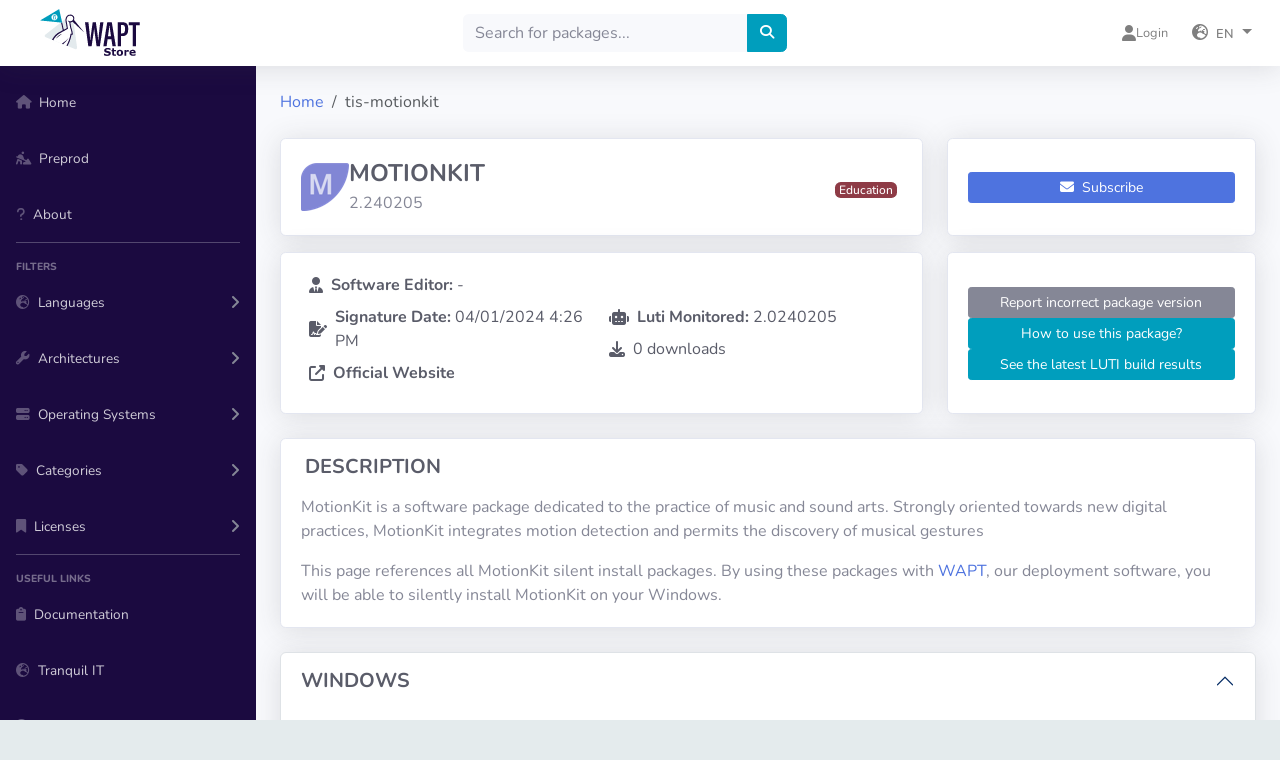

--- FILE ---
content_type: text/html; charset=utf-8
request_url: https://wapt.tranquil.it/store/en/tis-motionkit
body_size: 6432
content:













<!doctype html>
<html lang="en">

<head>
    <title>Silent Install for MotionKit - WAPT Store</title>

    <meta charset="utf-8">
    <meta http-equiv="X-UA-Compatible" content="IE=edge">
    <meta name="viewport" content="width=device-width, initial-scale=1">

    <meta name="description" content="Use this package with WAPT, Tranquil IT's deployment software, to silently install tis-motionkit on your Windows, Linux and Mac.">
    <meta name="author" content="Tranquil IT">

    
	<!-- Facebook Meta Tags -->
	<meta property="og:url" content="https://wapt.tranquil.it/store/en/tis-motionkit">
	<meta property="og:type" content="website">
	<meta property="og:title" content="Silent Install for MotionKit - WAPT Store">
	<meta property="og:description" content="Use this package with WAPT, Tranquil IT's deployment software, to silently install tis-motionkit on your Windows, Linux and Mac.">
	
	<meta property="og:image" content="/wapt/icons/9c4c1f1c32ea4063221ee9f8a3c4ae514764b4b83f1b17312b9130a216b9dd35.png">
	

	<!-- Twitter Meta Tags -->
	<meta name="twitter:card" content="summary_large_image">
	<meta property="twitter:domain" content="wapt.tranquil.it">
	<meta property="twitter:url" content="https://wapt.tranquil.it/store/en/tis-motionkit">
	<meta name="twitter:title" content="Silent Install for MotionKit - WAPT Store">
	<meta name="twitter:description" content="Use this package with WAPT, Tranquil IT's deployment software, to silently install tis-motionkit on your Windows, Linux and Mac.">
	
	<meta name="twitter:image" content="/wapt/icons/9c4c1f1c32ea4063221ee9f8a3c4ae514764b4b83f1b17312b9130a216b9dd35.png">
	


    
        <link rel="alternate" href="https://wapt.tranquil.it/store/en/tis-motionkit" hreflang="en"/>
    
        <link rel="alternate" href="https://wapt.tranquil.it/store/fr/tis-motionkit" hreflang="fr"/>
    

    <link rel="canonical" href="https://wapt.tranquil.it/store/en/tis-motionkit">

    
    <link rel="icon" href="/static/img/favicon.svg" type="image/svg+xml">
    
    <link rel="alternate icon" href="/static/img/favicon.ico" type="image/x-icon">

    
    <link rel="stylesheet" type="text/css" href="/static/css/google_font_nunito.css">
    
    <link rel="stylesheet" type="text/css" href="/static/vendor/prism/prism.css">

    
    <link rel="stylesheet" type="text/css" href="/static/vendor/fontawesome-free/css/all.min.css">

    
    <link rel="stylesheet" type="text/css" href="/static/vendor/bootstrap/css/bootstrap.min.css">

    
    <link rel="stylesheet" type="text/css" href="/static/css/sb-admin-2.css">
    <link rel="stylesheet" type="text/css" href="/static/css/custom.css">
</head>

<body id="page-top">


    
        
    



<form id="query" method="get" action="/store/en"></form>


<nav class="navbar navbar-expand navbar-light bg-white sticky-top shadow w-100">

    
    <button id="sidebarToggle" class="btn btn-link d-md-none rounded-circle" type="button">
        <i class="fa fa-bars"></i>
    </button>

    
    <a class="d-none d-md-inline-block ms-2 ms-md-4" href="/store/en">
        <img src="/static/img/wapt-store.svg" alt="WAPT Store"
             style="max-height:50px; max-width:125px;">
    </a>

    
    <div class="flex-grow-1 d-flex justify-content-center">
        <div class="row w-100 g-0 justify-content-center">
            <div class="col-12 col-sm-8 col-md-8 col-lg-8 col-xl-4 p-0">
                <div class="input-group">
                    <input class="form-control bg-light border-0" form="query" id="search" maxlength="150" name="search" placeholder="Search for packages..." type="text" value="">
                    <button class="btn btn-custom-color" type="submit" form="query" aria-label="Search">
                        <i class="fas fa-search fa-sm text-white"></i>
                    </button>
                </div>
            </div>
        </div>
    </div>

    
    <ul class="navbar-nav ms-auto align-items-center">

        
        
            <li class="nav-item mx-1">
                <a class="nav-link d-flex align-items-center gap-2 pr-0 pr-sm-2"
                   href="/store/en/auth/login">
                    <i class="fa-solid fa-user"></i>
                    <span class="d-none d-lg-inline small">Login</span>
                </a>
            </li>
        

        
        <li class="nav-item dropdown mx-1">
            <a class="nav-link dropdown-toggle pr-0 pr-sm-2" id="langDropdown"
               role="button" data-bs-toggle="dropdown" aria-expanded="false">
                <i class="fa-solid fa-earth-europe"></i>
                <span class="ml-1 d-none d-lg-inline small fw-semibold">EN</span>
            </a>
            <div class="dropdown-menu dropdown-menu-end shadow" aria-labelledby="langDropdown">
                
                    <a class="dropdown-item"
                       href="/store/en/tis-motionkit">English</a>
                
                    <a class="dropdown-item"
                       href="/store/fr/tis-motionkit">Français</a>
                
            </div>
        </li>

    </ul>
</nav>



<div id="wrapper">

    
    <ul class="navbar-nav bg-gradient-primary sidebar sidebar-dark accordion" id="accordionSidebar">

        
        
        
        

        
        <li class="nav-item  mt-2">
            <a class="nav-link" href="/store/en">
                <i class="fas fa-home"></i>
                <span>Home</span>
            </a>
        </li>

        <li class="nav-item ">
            <a class="nav-link" href="/store/en/preprod">
                <i class="fa-solid fa-person-digging"></i>
                <span>Preprod</span>
            </a>
        </li>

        

        <li class="nav-item ">
            <a class="nav-link" href="/store/en/about">
                <i class="fas fa-question"></i>
                <span>About</span>
            </a>
        </li>

        
        <hr class="sidebar-divider border-1 border-white opacity-25">
        <div class="sidebar-heading">Filters</div>

        
        <li class="nav-item">
            <a class="nav-link collapsed" href="#" data-bs-toggle="collapse" data-bs-target="#collapseLocales"
               aria-expanded="false" aria-controls="collapseLocales">
                <i class="fas fa-globe-europe"></i>
                <span>Languages</span>
            </a>
            <div id="collapseLocales" class="collapse" data-bs-parent="#accordionSidebar">
                <div class="bg-white py-2 collapse-inner rounded">
                    <h6 class="collapse-header">Choose languages</h6>
                    
                </div>
            </div>
        </li>

        
        <li class="nav-item">
            <a class="nav-link collapsed" href="#" data-bs-toggle="collapse" data-bs-target="#collapseArch"
               aria-expanded="false" aria-controls="collapseArch">
                <i class="fas fa-wrench"></i>
                <span>Architectures</span>
            </a>
            <div id="collapseArch" class="collapse" data-bs-parent="#accordionSidebar">
                <div class="bg-white py-2 collapse-inner rounded">
                    <h6 class="collapse-header">Choose architectures</h6>
                    
                </div>
            </div>
        </li>

        
        <li class="nav-item">
            <a class="nav-link collapsed" href="#" data-bs-toggle="collapse" data-bs-target="#collapseOS"
               aria-expanded="false" aria-controls="collapseOS">
                <i class="fas fa-server"></i>
                <span>Operating Systems</span>
            </a>
            <div id="collapseOS" class="collapse" data-bs-parent="#accordionSidebar">
                <div class="bg-white py-2 collapse-inner rounded">
                    <h6 class="collapse-header">Choose operating systems</h6>
                    
                </div>
            </div>
        </li>

        
        <li class="nav-item">
            <a class="nav-link collapsed" href="#" data-bs-toggle="collapse" data-bs-target="#collapseCategories"
               aria-expanded="false" aria-controls="collapseCategories">
                <i class="fas fa-tag"></i>
                <span>Categories</span>
            </a>
            <div id="collapseCategories" class="collapse" data-bs-parent="#accordionSidebar">
                <div class="bg-white py-2 collapse-inner rounded">
                    <h6 class="collapse-header">Choose Categories</h6>
                    
                </div>
            </div>
        </li>

        
        <li class="nav-item">
            <a class="nav-link collapsed" href="#" data-bs-toggle="collapse" data-bs-target="#collapseLicenses"
               aria-expanded="false" aria-controls="collapseLicenses">
                <i class="fas fa-bookmark"></i>
                <span>Licenses</span>
            </a>
            <div id="collapseLicenses" class="collapse" data-bs-parent="#accordionSidebar">
                <div class="bg-white py-2 collapse-inner rounded">
                    <h6 class="collapse-header">Choose licenses</h6>
                    
                </div>
            </div>
        </li>

        <hr class="sidebar-divider border-1 border-white opacity-25">
        <div class="sidebar-heading">
            Useful links
        </div>

        <li class="nav-item">
            <a class="nav-link" href="https://www.wapt.fr/en/doc/" target="_blank" rel="noopener noreferrer">
                <i class="fas fa-clipboard"></i>
                <span>Documentation</span>
            </a>
        </li>
        <li class="nav-item">
            <a class="nav-link" href="https://www.tranquil.it" target="_blank" rel="noopener noreferrer">
                <i class="fas fa-globe-europe"></i>
                <span>Tranquil IT</span>
            </a>
        </li>
        <li class="nav-item">
            <a class="nav-link" href="https://forum.tranquil.it/" target="_blank" rel="noopener noreferrer">
                <i class="fas fa-comments"></i>
                <span>Forum</span>
            </a>
        </li>
        <li class="nav-item">
            <a class="nav-link" href="https://lists.wapt.fr/postorius/lists/" target="_blank" rel="noopener noreferrer">
                <i class="fas fa-envelope-open-text"></i>
                <span>Mailing list</span>
            </a>
        </li>
        <li class="nav-item">
            <a class="nav-link" href="https://www.tranquil.it/en/privacy-policy/" target="_blank"
               rel="noopener noreferrer">
                <i class="fas fa-user-lock"></i>
                <span>Privacy Policies</span>
            </a>
        </li>
        <li class="nav-item">
            <a class="nav-link" href="https://www.tranquil.it/en/general-terms-and-conditions/"
               target="_blank" rel="noopener noreferrer">
                <i class="fas fa-file-contract"></i>
                <span>CGU</span>
            </a>
        </li>

        <hr class="d-none d-md-block sidebar-divider border-1 border-white opacity-25">

        <li class="nav-item d-none d-md-inline">
            <div class="nav-link">
                <p class="text-center">The WAPT store references silent installation packages for Windows, Linux and macOS.</p>
                <a  href="https://www.youtube.com/watch?v=q3FdyVZSYxQ" 
                                           target="_blank" rel="noopener noreferrer">
                    <i class="fas fa-arrow-right"></i>
                    Discover WAPT in video
                </a>
            </div>
        </li>

        <hr class="sidebar-divider border-1 border-white opacity-25">

        <li class="nav-item d-none d-md-inline-flex flex-row justify-content-around mx-5 pb-3">
            <a href="https://www.linkedin.com/company/3108003/" target="_blank" rel="noopener noreferrer"
               class="social_icon_link">
                <i class="fab fa-linkedin-in"></i>
            </a>
            <a href="https://www.youtube.com/c/tranquil-it-systems" target="_blank" rel="noopener noreferrer"
               class="social_icon_link">
                <i class="fab fa-youtube"></i>
            </a>
            <a href="https://twitter.com/TRANQUIL_IT" target="_blank" rel="noopener noreferrer"
               class="social_icon_link">
                <i class="fab fa-x-twitter"></i>
            </a>
            <a href="https://www.reddit.com/r/wapt" target="_blank" rel="noopener noreferrer" class="social_icon_link">
                <i class="fab fa-reddit"></i>
            </a>
        </li>

        <div class="d-flex flex-column text-center">
            <p>Copyright &copy; Tranquil IT<br>2012 - 2025</p>
        </div>

    </ul>
    

    
    <div id="content-wrapper" class="d-flex flex-column w-100">

        
        <div id="content">

            
<div class="container-fluid pt-4">

	<div class="row">
		<div class="col-md-12 mb-2">
			<nav aria-label="breadcrumb">
				<ol class="breadcrumb">
					<li class="breadcrumb-item"><a href="/store/en">Home</a></li>
					<li class="breadcrumb-item active" aria-current="page">tis-motionkit</li>
				</ol>
			</nav>
		</div>
	</div>

	<div class="row align-items-stretch">
		<div class="col-12 col-xl-8 mb-3">
			<div class="card shadow">
				<div class="card-body">
					<div class="d-flex align-items-center gap-3">
                        <img class="icon-48"
                             src="/wapt/icons/9c4c1f1c32ea4063221ee9f8a3c4ae514764b4b83f1b17312b9130a216b9dd35.png"
                             loading="lazy"
                             alt="tis-motionkit icon"
                             onerror="this.src='/static/img/default.png';"
                        />
						<div class="flex-grow-1">
							<h1 class="fs-4 fw-bold text-uppercase text-gray-800 mb-1">MotionKit</h1>
							<h2 class="d-none">Silent install package for MotionKit</h2>
							<div class="text-muted">
								
								2.240205
							</div>
							<div class="d-flex d-md-none flex-wrap mt-2">
								
                                
								<div class="flair flair-education">
                                   
                                       <span class="text-white text-md text-decoration-none">
                                           Education
                                       </span>
                                   
                                </div>
								
							</div>
						</div>
						<div class="d-none d-md-flex flex-wrap mt-2">
							
                            
							<div class="flair flair-education">
                               
                                   <span class="text-white text-md text-decoration-none">
                                       Education
                                   </span>
                               
                            </div>
							
						</div>
					</div>
				</div>
			</div>
		</div>

		<div class="d-none d-xl-block col-xl-4 mb-3">
			<div class="card shadow h-100">
				<div class="card-body d-flex flex-column justify-content-center">
					
					<a class="btn btn-sm btn-primary" href="/store/en/subscribe/tis-motionkit">
						<i class="fa-solid fa-envelope mr-1"></i> Subscribe
					</a>
					
				</div>
			</div>
		</div>
	</div>

	<div class="row align-items-stretch">
		<div class="col-lg-8 mb-3">
			<div class="card shadow h-100">
				<div class="card-body">
					<div class="h-100 align-items-center d-flex flex-column flex-xl-row">
						<div class="w-100 w-xl-50 mb-0">
							<ul class="list-unstyled mb-0 ml-2">
								<li class="mb-2 d-flex align-items-center">
									<i class="fas fa-user-tie mr-2"></i>
									<span>
										<span class="fw-bold">Software Editor:</span>
										-
									</span>
								</li>

								<li class="mb-2 d-flex align-items-center">
									<i class="fa-solid fa-file-signature mr-2"></i>
									<span>
										<span class="fw-bold">Signature Date:</span>
										<span class="flask-moment" data-timestamp="2024-04-01T16:26:12.200493" data-function="format" data-format="L LT" data-refresh="0" style="display: none">2024-04-01T16:26:12.200493</span>
									</span>
								</li>

								<li class="mb-2 d-flex align-items-center">
									<i class="fas fa-external-link-alt mr-2"></i>
									
									<a href="#" class="fw-bold text-reset">Official Website</a>
									
								</li>
							</ul>
						</div>

						<div class="w-100 w-xl-50">
							<ul class="list-unstyled mb-0 ml-2">
								<li class="mb-2 d-flex align-items-center">
									<i class="fa-solid fa-robot mr-2"></i>
									<span>
										<span class="fw-bold">Luti Monitored:</span>
										
											2.0240205
                                        
									</span>
								</li>

								<li class="d-flex align-items-center">
									<i class="fas fa-download mr-2"></i>
									<span><span>0</span> downloads</span>
								</li>
							</ul>
						</div>
					</div>
				</div>
			</div>
		</div>

		<div class="col-lg-4 mb-3">
			<div class="card shadow h-100">
				<div class="card-body d-flex flex-column justify-content-center gap-2">
					
					<a class="d-block d-xl-none btn btn-sm btn-primary" href="/store/en/subscribe/tis-motionkit">
						<i class="fa-solid fa-envelope mr-1"></i> Subscribe
					</a>
					

					<button class="btn btn-sm btn-secondary" data-bs-toggle="modal" data-bs-target="#mailFormModal">Report incorrect package version</button>
					<a class="btn btn-sm btn-custom-color" href="/store/en/about" target="_blank" rel="noopener noreferrer">How to use this package?</a>
					<a class="btn btn-sm btn-custom-color" href="https://luti.tranquil.it/historylatest/tis-motionkit" target="_blank" rel="noopener noreferrer">See the latest LUTI build results</a>
				</div>
			</div>
		</div>
	</div>

	<div class="row">
		<div class="col-md-12 mb-4 mt-2">
			<div class="card shadow">
				<div class="card-header bg-transparent border-0 m-1">
					<h3 class="mb-0 fs-5 fw-bold text-uppercase text-gray-800">Description</h3>
				</div>

				<div class="card-body pt-0 text-gray-600">

                    
                    <p>MotionKit is a software package dedicated to the practice of music and sound arts. Strongly oriented towards new digital practices, MotionKit integrates motion detection and permits the discovery of musical gestures</p>
                    

					<p class="mb-0">
						This page references all MotionKit silent install packages.
						By using these packages with
						<a href="https://www.tranquil.it/en/wapt-enterprise/" target="_blank" rel="noopener noreferrer">WAPT</a>,
						our deployment software, you will be able to silently install MotionKit on your Windows.
					</p>
				</div>
			</div>
		</div>

        
		

		

		
		
			

			
				
					





<div id="windows" class="col-12 mb-4">
    <div class="accordion">
        <div class="accordion-item shadow">
            <h3 class="accordion-header">
                <button class="accordion-button shadow-none  bg-transparent"
                        type="button" data-bs-toggle="collapse" data-bs-target="#collapse_windows"
                        aria-expanded="true" aria-controls="collapse_windows">
                    <span class="fs-5 mb-0 fw-bold text-uppercase text-gray-800">Windows</span>
                </button>
            </h3>

            <div id="collapse_windows" class="accordion-collapse collapse show">
                <div class="accordion-body py-0">
                    

                    <!-- Desktop Table -->
                    <div class="d-none d-xl-block table-responsive">
                        <table class="table table-striped align-middle text-center">
                            <thead>
                            <tr>
                                <th>Software</th>
                                <th>Version</th>
                                <th>Architecture</th>
                                <th>Language</th>
                                <th>Target OS</th>
                                <th>Size</th>
                                <th>Actions</th>
                            </tr>
                            </thead>
                            <tbody>
                            
                                <tr>
                                    <td>tis-motionkit</td>
                                    <td>2.240205-2</td>
                                    <td>all</td>
                                    <td>all</td>
                                    <td>windows</td>
                                    <td>355.94 Mo</td>
                                    <td>
                                        
                                        <a class="btn btn-sm btn-primary"
                                           href="/store/en/details/tis-motionkit_2.240205-2_windows_6.1_PROD.wapt">
                                            <i class="fas fa-info-circle"></i>
                                        </a>
                                    </td>
                                </tr>
                            
                            </tbody>
                        </table>
                    </div>

                    <!-- Mobile version -->
                    <div class="d-xl-none">
                        
                            <div class="card mb-3">
                                <div class="card-body text-start pt-3 pb-2">
                                    <h5 class="card-title fw-bold">tis-motionkit</h5>

                                    <div class="row">
                                        <div class="col-sm-6">
                                            <p class="mb-1">
                                                <strong>Version:</strong> 2.240205-2
                                            </p>
                                        </div>
                                        
                                            <div class="col-sm-6">
                                                <p class="mb-1">
                                                    <strong>Architecture:</strong> all
                                                </p>
                                            </div>
                                        
                                        
                                            <div class="col-sm-6">
                                                <p class="mb-1">
                                                    <strong>Language:</strong> all
                                                </p>
                                            </div>
                                        
                                        
                                            <div class="col-sm-6">
                                                <p class="mb-1">
                                                    <strong>Target OS:</strong> windows
                                                </p>
                                            </div>
                                        
                                    </div>

                                    <div class="d-flex justify-content-between gap-2 mt-1">
                                        
                                        <a class="btn btn-sm btn-primary w-100"
                                           href="/store/en/details/tis-motionkit_2.240205-2_windows_6.1_PROD.wapt">
                                            <i class="fas fa-info-circle"></i> More
                                        </a>
                                    </div>
                                </div>
                            </div>
                        
                    </div>
                </div>
            </div>
        </div>
    </div>
</div>


				
			
				
			
				
			
		

		
	</div>

	<!-- Mail Form Modal -->
<div class="modal fade" id="mailFormModal" tabindex="-1" aria-labelledby="mailFormModalLabel" aria-hidden="true">
    <div class="modal-dialog modal-dialog-centered modal-dialog-scrollable" role="document">
        <div class="modal-content shadow-lg rounded-4">

            <!-- Modal Header -->
            <div class="modal-header border-0 pt-4 pb-2 justify-content-center">
                <h5 class="modal-title fw-bold text-center" id="mailFormModalLabel">
                    Report Incorrect Version
                </h5>
            </div>

            
                <div class="modal-body text-center">
                    <p class="mb-0 text-muted">You must be connected to submit this form.</p>
                </div>

                <div class="modal-footer border-0 justify-content-center pb-4">
                    <div class="d-flex justify-content-center gap-2">
                        <a href="/store/en/account/profile" class="btn btn-custom-color">Go to Login Page</a>
                        <button type="button" class="btn btn-outline-secondary" data-bs-dismiss="modal">Cancel</button>
                    </div>
                </div>

            
        </div>
    </div>
</div>

</div>


        </div>
        

        
        <a class="scroll-to-top rounded text-decoration-none" href="#page-top">
            <i class="fas fa-angle-up"></i>
        </a>

        
        <script src="/static/vendor/moment/moment-with-locales.min.js"></script>

<script>
moment.locale("en");
function flask_moment_render(elem) {{
    const timestamp = moment(elem.dataset.timestamp);
    const func = elem.dataset.function;
    const format = elem.dataset.format;
    const timestamp2 = elem.dataset.timestamp2;
    const no_suffix = elem.dataset.nosuffix;
    const units = elem.dataset.units;
    let args = [];
    if (format)
        args.push(format);
    if (timestamp2)
        args.push(moment(timestamp2));
    if (no_suffix)
        args.push(no_suffix);
    if (units)
        args.push(units);
    elem.textContent = timestamp[func].apply(timestamp, args);
    elem.classList.remove('flask-moment');
    elem.style.display = "";
}}
function flask_moment_render_all() {{
    const moments = document.querySelectorAll('.flask-moment');
    moments.forEach(function(moment) {{
        flask_moment_render(moment);
        const refresh = moment.dataset.refresh;
        if (refresh && refresh > 0) {{
            (function(elem, interval) {{
                setInterval(function() {{
                    flask_moment_render(elem);
                }}, interval);
            }})(moment, refresh);
        }}
    }})
}}
document.addEventListener("DOMContentLoaded", flask_moment_render_all);
</script>

        <script>
moment.locale("en");
</script>

        
        <script type="text/javascript" src="/static/vendor/prism/prism.js"></script>

        
        <script type="text/javascript" src="/static/vendor/jquery/jquery-3.7.1.min.js"></script>

        
        <script type="text/javascript" src="/static/vendor/popover/popper.min.js"></script>

        
        <script type="text/javascript" src="/static/vendor/bootstrap/js/bootstrap.bundle.min.js"></script>

        
        <script type="text/javascript" src="/static/js/sidebar_toggler.js"></script>

        
        <script>
            const popoverTriggerList = document.querySelectorAll('[data-bs-toggle="popover"]')
            const popoverList = [...popoverTriggerList].map(popoverTriggerEl => new bootstrap.Popover(popoverTriggerEl))
        </script>

        <script>
            document.addEventListener('DOMContentLoaded', function () {
                const hash = window.location.hash;
                if (!hash) return;

                const triggerEl = document.querySelector('.nav-tabs a[data-bs-toggle="tab"][href="' + hash + '"]');
                if (!triggerEl) return;

                const tab = new bootstrap.Tab(triggerEl);
                tab.show();
            });
        </script>

    </div>

</div>

</body>

</html>

--- FILE ---
content_type: text/css
request_url: https://wapt.tranquil.it/static/css/google_font_nunito.css
body_size: 375
content:
/* nunito-200 - cyrillic_cyrillic-ext_latin_latin-ext_vietnamese */
@font-face {
  font-display: swap; /* Check https://developer.mozilla.org/en-US/docs/Web/CSS/@font-face/font-display for other options. */
  font-family: 'Nunito';
  font-style: normal;
  font-weight: 200;
  src: url('../fonts/nunito-v26-cyrillic_cyrillic-ext_latin_latin-ext_vietnamese-200.woff2') format('woff2'); /* Chrome 36+, Opera 23+, Firefox 39+, Safari 12+, iOS 10+ */
}

/* nunito-200italic - cyrillic_cyrillic-ext_latin_latin-ext_vietnamese */
@font-face {
  font-display: swap; /* Check https://developer.mozilla.org/en-US/docs/Web/CSS/@font-face/font-display for other options. */
  font-family: 'Nunito';
  font-style: italic;
  font-weight: 200;
  src: url('../fonts/nunito-v26-cyrillic_cyrillic-ext_latin_latin-ext_vietnamese-200italic.woff2') format('woff2'); /* Chrome 36+, Opera 23+, Firefox 39+, Safari 12+, iOS 10+ */
}

/* nunito-300 - cyrillic_cyrillic-ext_latin_latin-ext_vietnamese */
@font-face {
  font-display: swap; /* Check https://developer.mozilla.org/en-US/docs/Web/CSS/@font-face/font-display for other options. */
  font-family: 'Nunito';
  font-style: normal;
  font-weight: 300;
  src: url('../fonts/nunito-v26-cyrillic_cyrillic-ext_latin_latin-ext_vietnamese-300.woff2') format('woff2'); /* Chrome 36+, Opera 23+, Firefox 39+, Safari 12+, iOS 10+ */
}

/* nunito-300italic - cyrillic_cyrillic-ext_latin_latin-ext_vietnamese */
@font-face {
  font-display: swap; /* Check https://developer.mozilla.org/en-US/docs/Web/CSS/@font-face/font-display for other options. */
  font-family: 'Nunito';
  font-style: italic;
  font-weight: 300;
  src: url('../fonts/nunito-v26-cyrillic_cyrillic-ext_latin_latin-ext_vietnamese-300italic.woff2') format('woff2'); /* Chrome 36+, Opera 23+, Firefox 39+, Safari 12+, iOS 10+ */
}

/* nunito-regular - cyrillic_cyrillic-ext_latin_latin-ext_vietnamese */
@font-face {
  font-display: swap; /* Check https://developer.mozilla.org/en-US/docs/Web/CSS/@font-face/font-display for other options. */
  font-family: 'Nunito';
  font-style: normal;
  font-weight: 400;
  src: url('../fonts/nunito-v26-cyrillic_cyrillic-ext_latin_latin-ext_vietnamese-regular.woff2') format('woff2'); /* Chrome 36+, Opera 23+, Firefox 39+, Safari 12+, iOS 10+ */
}

/* nunito-italic - cyrillic_cyrillic-ext_latin_latin-ext_vietnamese */
@font-face {
  font-display: swap; /* Check https://developer.mozilla.org/en-US/docs/Web/CSS/@font-face/font-display for other options. */
  font-family: 'Nunito';
  font-style: italic;
  font-weight: 400;
  src: url('../fonts/nunito-v26-cyrillic_cyrillic-ext_latin_latin-ext_vietnamese-italic.woff2') format('woff2'); /* Chrome 36+, Opera 23+, Firefox 39+, Safari 12+, iOS 10+ */
}

/* nunito-500 - cyrillic_cyrillic-ext_latin_latin-ext_vietnamese */
@font-face {
  font-display: swap; /* Check https://developer.mozilla.org/en-US/docs/Web/CSS/@font-face/font-display for other options. */
  font-family: 'Nunito';
  font-style: normal;
  font-weight: 500;
  src: url('../fonts/nunito-v26-cyrillic_cyrillic-ext_latin_latin-ext_vietnamese-500.woff2') format('woff2'); /* Chrome 36+, Opera 23+, Firefox 39+, Safari 12+, iOS 10+ */
}

/* nunito-500italic - cyrillic_cyrillic-ext_latin_latin-ext_vietnamese */
@font-face {
  font-display: swap; /* Check https://developer.mozilla.org/en-US/docs/Web/CSS/@font-face/font-display for other options. */
  font-family: 'Nunito';
  font-style: italic;
  font-weight: 500;
  src: url('../fonts/nunito-v26-cyrillic_cyrillic-ext_latin_latin-ext_vietnamese-500italic.woff2') format('woff2'); /* Chrome 36+, Opera 23+, Firefox 39+, Safari 12+, iOS 10+ */
}

/* nunito-600 - cyrillic_cyrillic-ext_latin_latin-ext_vietnamese */
@font-face {
  font-display: swap; /* Check https://developer.mozilla.org/en-US/docs/Web/CSS/@font-face/font-display for other options. */
  font-family: 'Nunito';
  font-style: normal;
  font-weight: 600;
  src: url('../fonts/nunito-v26-cyrillic_cyrillic-ext_latin_latin-ext_vietnamese-600.woff2') format('woff2'); /* Chrome 36+, Opera 23+, Firefox 39+, Safari 12+, iOS 10+ */
}

/* nunito-600italic - cyrillic_cyrillic-ext_latin_latin-ext_vietnamese */
@font-face {
  font-display: swap; /* Check https://developer.mozilla.org/en-US/docs/Web/CSS/@font-face/font-display for other options. */
  font-family: 'Nunito';
  font-style: italic;
  font-weight: 600;
  src: url('../fonts/nunito-v26-cyrillic_cyrillic-ext_latin_latin-ext_vietnamese-600italic.woff2') format('woff2'); /* Chrome 36+, Opera 23+, Firefox 39+, Safari 12+, iOS 10+ */
}

/* nunito-700 - cyrillic_cyrillic-ext_latin_latin-ext_vietnamese */
@font-face {
  font-display: swap; /* Check https://developer.mozilla.org/en-US/docs/Web/CSS/@font-face/font-display for other options. */
  font-family: 'Nunito';
  font-style: normal;
  font-weight: 700;
  src: url('../fonts/nunito-v26-cyrillic_cyrillic-ext_latin_latin-ext_vietnamese-700.woff2') format('woff2'); /* Chrome 36+, Opera 23+, Firefox 39+, Safari 12+, iOS 10+ */
}

/* nunito-700italic - cyrillic_cyrillic-ext_latin_latin-ext_vietnamese */
@font-face {
  font-display: swap; /* Check https://developer.mozilla.org/en-US/docs/Web/CSS/@font-face/font-display for other options. */
  font-family: 'Nunito';
  font-style: italic;
  font-weight: 700;
  src: url('../fonts/nunito-v26-cyrillic_cyrillic-ext_latin_latin-ext_vietnamese-700italic.woff2') format('woff2'); /* Chrome 36+, Opera 23+, Firefox 39+, Safari 12+, iOS 10+ */
}

/* nunito-800 - cyrillic_cyrillic-ext_latin_latin-ext_vietnamese */
@font-face {
  font-display: swap; /* Check https://developer.mozilla.org/en-US/docs/Web/CSS/@font-face/font-display for other options. */
  font-family: 'Nunito';
  font-style: normal;
  font-weight: 800;
  src: url('../fonts/nunito-v26-cyrillic_cyrillic-ext_latin_latin-ext_vietnamese-800.woff2') format('woff2'); /* Chrome 36+, Opera 23+, Firefox 39+, Safari 12+, iOS 10+ */
}

/* nunito-800italic - cyrillic_cyrillic-ext_latin_latin-ext_vietnamese */
@font-face {
  font-display: swap; /* Check https://developer.mozilla.org/en-US/docs/Web/CSS/@font-face/font-display for other options. */
  font-family: 'Nunito';
  font-style: italic;
  font-weight: 800;
  src: url('../fonts/nunito-v26-cyrillic_cyrillic-ext_latin_latin-ext_vietnamese-800italic.woff2') format('woff2'); /* Chrome 36+, Opera 23+, Firefox 39+, Safari 12+, iOS 10+ */
}

/* nunito-900 - cyrillic_cyrillic-ext_latin_latin-ext_vietnamese */
@font-face {
  font-display: swap; /* Check https://developer.mozilla.org/en-US/docs/Web/CSS/@font-face/font-display for other options. */
  font-family: 'Nunito';
  font-style: normal;
  font-weight: 900;
  src: url('../fonts/nunito-v26-cyrillic_cyrillic-ext_latin_latin-ext_vietnamese-900.woff2') format('woff2'); /* Chrome 36+, Opera 23+, Firefox 39+, Safari 12+, iOS 10+ */
}

/* nunito-900italic - cyrillic_cyrillic-ext_latin_latin-ext_vietnamese */
@font-face {
  font-display: swap; /* Check https://developer.mozilla.org/en-US/docs/Web/CSS/@font-face/font-display for other options. */
  font-family: 'Nunito';
  font-style: italic;
  font-weight: 900;
  src: url('../fonts/nunito-v26-cyrillic_cyrillic-ext_latin_latin-ext_vietnamese-900italic.woff2') format('woff2'); /* Chrome 36+, Opera 23+, Firefox 39+, Safari 12+, iOS 10+ */
}


--- FILE ---
content_type: text/css
request_url: https://wapt.tranquil.it/static/css/custom.css
body_size: 1734
content:
.icon-48 {
    max-width: 48px;
    max-height: 48px;
}

.icon-36 {
    max-width: 36px;
    max-height: 36px;
}

.flair {
    font-size: 12px;
    font-weight: 500;
    line-height: 16px;
    display: inline-block;
    margin-right: 5px;
    margin-bottom: 2px !important;
    text-overflow: ellipsis;
    vertical-align: text-bottom;
    white-space: nowrap;
    border-radius: 0.35rem !important;
    overflow: hidden;
    padding: 0px 4px;
    background-color: #0dd3bb;
}

.flair:hover {
    background-color: #0cbda8;
}

.flair-active {
    font-size: 14px;
    padding: 3px 10px;
    color: #FFFFFF;
    line-height: 24px;
}

.flair-active-language {
    background-color: #0dd3bb;
    color: #FFFFFF;
}

.flair-active-language:hover {
    background-color: #0aa998;
}

.flair-active-architecture {
    background-color: #8885a5;
    color: #FFFFFF;
}

.flair-active-architecture:hover {
    background-color: #6f6c8a;
}

.flair-active-categorie {
    background-color: #ffb000;
    color: #FFFFFF;
}

.flair-active-categorie:hover {
    background-color: #cc8e00;
}

.flair-active-licence {
    background-color: #f8c471;
    color: #FFFFFF;
}

.flair-active-licence:hover {
    background-color: #d5a555;
}

.flair-windows {
    background-color: #0079D3;
    color: #FFFFFF;
}

.flair-windows:hover {
    background-color: #005ea3;
}

.flair-linux {
    background-color: #ab3995;
    color: #FFFFFF;
}

.flair-linux:hover {
    background-color: #8b2f79;
}

.flair-macos {
    background-color: #828282;
    color: #FFFFFF;
}

.flair-macos:hover {
    background-color: #666666;
}

.flair-language {
    background-color: #e99ee9;
    color: #FFFFFF;
}

.flair-language:hover {
    background-color: #c77ac6;
}

.flair-internet {
    background-color: #59C3C3;
    color: #FFFFFF;
}

.flair-internet:hover {
    background-color: #4ab3b3;
    color: #FFFFFF;
}

.flair-utilities {
    background-color: #FFB000;
    color: #FFFFFF;
}

.flair-utilities:hover {
    background-color: #e6a000;
    color: #FFFFFF;
}

.flair-messaging {
    background-color: #3964ab;
    color: #FFFFFF;
}

.flair-messaging:hover {
    background-color: #2e5495;
    color: #FFFFFF;
}

.flair-security {
    background-color: #46D160;
    color: #FFFFFF;
}

.flair-security:hover {
    background-color: #3cb857;
    color: #FFFFFF;
}

.flair-systemandnetwork {
    background-color: #BBBDBF;
    color: #FFFFFF;
}

.flair-systemandnetwork:hover {
    background-color: #a5a7a9;
    color: #FFFFFF;
}

.flair-media {
    background-color: #FF66AC;
    color: #FFFFFF;
}

.flair-media:hover {
    background-color: #e65a99;
    color: #FFFFFF;
}

.flair-development {
    background-color: #7193FF;
    color: #FFFFFF;
}

.flair-development:hover {
    background-color: #5e81f7;
    color: #FFFFFF;
}

.flair-list-href {
    background-color: #009EBD;
    color: #FFFFFF;
}

.flair-list-href:hover {
    background-color: #006f8a;
    color: #FFFFFF;
}

.flair-office {
    background-color: #0DD3BB;
    color: #FFFFFF;
}

.flair-office:hover {
    background-color: #0cbda8;
    color: #FFFFFF;
}

.flair-drivers {
    background-color: #80b5f3;
    color: #FFFFFF;
}

.flair-drivers:hover {
    background-color: #70a3dc;
    color: #FFFFFF;
}

.flair-education {
    background-color: #8E3B46;
    color: #FFFFFF;
}

.flair-education:hover {
    background-color: #7c343e;
    color: #FFFFFF;
}

.fa-trash {
    color: #999;
}

.testing-version {
    color: #fd7e14;
}

.social_icon_link {
    color: #686b7b;
}

.social_icon_link:hover {
    color: #ffffff;
}

.btn-custom-color {
    color: #fff;
    background-color: #009EBD;
    border-color: #009EBD;
}

.btn-custom-color:hover {
    color: #fff;
    background-color: #007EAD;
    border-color: #007EAD;
}

.fa-windows:hover .fa-apple:hover .fa-linux:hover {
    color: #6c6d79;
}

/*  fix sb-admin2 with bootstrap5  */

/* Caret Bootstrap 5 sidebar SB Admin 2 only ≥ md */
@media (min-width: 768px) {
    .sidebar .nav-item .nav-link[data-bs-toggle="collapse"]::after {
        content: "\f105"; /* Font Awesome 5: angle-right */
        font-family: "Font Awesome 5 Free";
        font-weight: 900;
        float: right;
        transition: transform .2s ease;
        color: #858796;
    }

    .sidebar .nav-item .nav-link[data-bs-toggle="collapse"][aria-expanded="true"]::after {
        transform: rotate(90deg); /* devient angle-down visuel */
        color: #d1d3e2;
    }
}

.collapse-toggle .collapse-arrow-icon {
    transition: transform .2s ease;
}

.collapse-toggle[aria-expanded="true"] .collapse-arrow-icon {
    transform: rotate(90deg);
}

.scroll-to-top {
    display: none;
    position: fixed;
    right: 1rem;
    bottom: 1rem;
    width: 2.75rem;
    height: 2.75rem;
    align-items: center;
    justify-content: center;
    border-radius: 50%;
}

.scroll-to-top.show {
    display: flex !important;
}

/* ----- SB Admin 2 Colors ----- */
:root {
    /* colors SB Admin 2 */
    --sb-primary: #4e73df;
    --sb-primary-d: #224abe;
    --sb-secondary: #858796;
    --sb-success: #1cc88a;
    --sb-info: #36b9cc;
    --sb-warning: #f6c23e;
    --sb-danger: #e74a3b;
    --sb-light: #f8f9fc;
    --sb-dark: #5a5c69;
}

/* ----- Bootstrap 5 ← SB Admin 2 ----- */
:root {
    --bs-body-font-family: "Nunito", system-ui, -apple-system, "Segoe UI",
    Roboto, "Helvetica Neue", Arial, "Noto Sans",
    "Liberation Sans", sans-serif, "Apple Color Emoji",
    "Segoe UI Emoji", "Segoe UI Symbol", "Noto Color Emoji";

    --bs-body-color: var(--sb-dark);
    --bs-emphasis-color: var(--sb-dark);

    --bs-primary: var(--sb-primary);
    --bs-secondary: var(--sb-secondary);
    --bs-success: var(--sb-success);
    --bs-info: var(--sb-info);
    --bs-warning: var(--sb-warning);
    --bs-danger: var(--sb-danger);
    --bs-light: var(--sb-light);
    --bs-dark: var(--sb-dark);

    --bs-link-color: var(--sb-primary);
    --bs-link-hover-color: var(--sb-primary-d);

    --bs-heading-color: var(--sb-dark);
}

.text-gray-800 {
    color: #5a5c69 !important;
}

.text-gray-600 {
    color: #858796 !important;
}

.text-gray-400 {
    color: #d1d3e2 !important;
}

--- FILE ---
content_type: application/javascript
request_url: https://wapt.tranquil.it/static/js/sidebar_toggler.js
body_size: 1964
content:
(function () {
    const body = document.body;
    const sidebar = document.querySelector('.sidebar');
    const toggleBtns = [document.getElementById('sidebarToggle'), document.getElementById('sidebarToggleTop')].filter(Boolean);
    const scrollBtn = document.querySelector('.scroll-to-top');

    function hideAllCollapsesInSidebar() {
        sidebar.querySelectorAll('.collapse').forEach(el => {
            const c = bootstrap.Collapse.getOrCreateInstance(el, {toggle: false});
            c.hide();
        });
    }

    function applyResponsiveSidebar() {
        const w = window.innerWidth;
        if (w < 768) {
            hideAllCollapsesInSidebar();
        }
        if (w < 480 && !sidebar.classList.contains('toggled')) {
            body.classList.add('sidebar-toggled');
            sidebar.classList.add('toggled');
            hideAllCollapsesInSidebar();
        }
        if (w >= 768) {
            body.classList.remove('sidebar-toggled');
            sidebar.classList.remove('toggled');
        }
    }

    toggleBtns.forEach(btn => btn.addEventListener('click', function (e) {
        e.preventDefault();
        body.classList.toggle('sidebar-toggled');
        sidebar.classList.toggle('toggled');
        if (sidebar.classList.contains('toggled')) hideAllCollapsesInSidebar();
    }));

    window.addEventListener('resize', applyResponsiveSidebar);
    document.addEventListener('DOMContentLoaded', applyResponsiveSidebar);

    function toggleScrollBtn() {
        if (!scrollBtn) return;
        if (window.scrollY > 100) scrollBtn.classList.add('show');
        else scrollBtn.classList.remove('show');
    }

    window.addEventListener('scroll', toggleScrollBtn, {passive: true});
    window.addEventListener('load', toggleScrollBtn);
    document.addEventListener('DOMContentLoaded', toggleScrollBtn);

    document.addEventListener('click', function (e) {
        const link = e.target.closest('a.scroll-to-top');
        if (!link) return;
        e.preventDefault();
        window.scrollTo({top: 0, behavior: 'smooth'});
    });
})();

--- FILE ---
content_type: image/svg+xml
request_url: https://wapt.tranquil.it/static/img/wapt-store.svg
body_size: 8770
content:
<?xml version="1.0" encoding="UTF-8" standalone="no"?>
<!-- Created with Inkscape (http://www.inkscape.org/) -->

<svg
   width="200"
   height="100"
   viewBox="0 0 52.916665 26.458333"
   version="1.1"
   id="svg1"
   xml:space="preserve"
   xmlns="http://www.w3.org/2000/svg"
   xmlns:svg="http://www.w3.org/2000/svg"><defs
     id="defs1"><style
       id="style1">
      .st0 {
        fill: #1b0a40;
      }

      .st1 {
        fill: #009dbc;
      }

      .st2 {
        fill: #fff;
      }

      .st3 {
        fill: #e3eaed;
      }

      .st4 {
        fill: #201a3e;
      }
    </style><style
       id="style1-3">
      .st0 {
        fill: #1b0a40;
      }

      .st1 {
        fill: #009dbc;
      }

      .st2 {
        fill: #fff;
      }

      .st3 {
        fill: #e3eaed;
      }

      .st4 {
        fill: #201a3e;
      }
    </style></defs><g
     id="layer1"><g
       id="g9"
       transform="matrix(0.0684619,0,0,0.0684619,-4.1309159,-0.86588527)"><path
         class="st3"
         d="m 100.60001,219.40001 194.7,-152.2 c 6.6,-5.1 16.3,-1.2 17.5,7 l 34.4,244.7 c 1.2,8.3 -7.1,14.7 -14.8,11.6 l -229.1,-92.5 c -7.799998,-3.1 -9.199998,-13.5 -2.6,-18.6"
         id="path1" /><polygon
         class="st2"
         points="266,105.3 250.4,112 236.9,132.5 236.6,158.4 247.8,208.5 177.8,246.6 134.6,295.2 133,298.4 244.2,343.3 271.8,273.8 274,253.9 284.3,252.7 274.4,209.5 268.9,177.2 265.1,156.8 281.7,154.2 294.8,145.6 296.4,125.4 286.8,108.5 "
         id="polygon1"
         transform="translate(25.400012,-38.099994)" /><path
         class="st4"
         d="m 183.10001,249.40001 47,-36.7 c -22.5,6.1 -39.3,22.5 -47,36.7 z"
         id="path2" /><g
         id="g5"
         transform="translate(25.400012,-38.099994)"><polygon
           class="st0"
           points="776.3,346 776.3,183.9 806.2,183.9 806.2,160.9 721.7,160.9 721.7,183.9 751.5,183.9 751.5,346 "
           id="polygon2" /><path
           class="st0"
           d="M 408.3,346 382.8,160.9 h 26.4 c 4.9,42.1 12.1,110.4 13.5,142.9 h 0.5 c 3.5,-35.2 13.3,-101 19,-142.9 h 24.5 c 5.8,42.9 15.5,104.1 18.7,141.8 h 0.6 c 2.1,-34.3 9.4,-98.5 14.3,-141.8 h 25.2 L 497.8,346 H 472 C 466.4,303.8 457.4,244.3 453.8,209.4 h -0.5 C 449.2,246 439.8,304.9 433.9,346 h -25.7 z"
           id="path3" /><path
           class="st0"
           d="m 660.3,247.1 h 9.2 c 19.1,0 22.2,-11.4 22.2,-30 v -9.4 c 0,-14.1 -2.8,-26 -20,-26 h -11.4 v 65.5 z m -24.8,-86.2 h 38.1 c 28.6,0 42.8,14.3 42.8,45.8 v 11.1 c 0,29.4 -9.8,49.8 -44.3,49.8 H 660.3 V 346 h -24.8 z"
           id="path4" /><path
           class="st0"
           d="m 583.8,269.6 c -5.2,-35.4 -9.5,-65.9 -11.4,-85.4 h -0.9 c -0.7,14.9 -6.8,55.3 -11,85.4 h 23.4 z m -26.6,22.9 -7.5,53.5 h -25.2 l 30.1,-185.1 h 35.2 L 621.1,346 h -26 l -8.2,-53.5 h -29.6 z"
           id="path5" /></g><path
         class="st0"
         d="m 397.90001,195.70001 -74.5,-90.6 c 4.4,-10.7 3,-23.7 -6.4,-32.9 -11.9,-11.9 -32.6,-11.4 -45.3,-0.9 -12.7,10.3 -16.4,27.3 -13.6,43.2 2.1,12.1 7.6,44 9.3,54 -7.1,3.6 -15.1,7.8 -23.2,12.1 l -12.3,-54.7 -4.5,-1.5 -4.3,0.7 13.4,59.6 c -8.8,4.7 -17.5,9.2 -24.9,13.2 -9.9,5 -19.9,11.7 -28.1,19.5 -8.3,7.9 -15.6,16.8 -21.7,26.4 -2.9,4.8 -5.9,9.6 -8.7,14.4 l 11.2,4.5 c 0.4,-1.1 0.7,-2.2 1.1,-3.4 0,-0.1 0,-0.2 0.1,-0.3 1.2,-3.4 2.9,-6.6 4.8,-9.7 0,0 0,0 0,0 8.7,-13.3 19.4,-25.3 32.4,-34.4 21.4,-13.6 49.5,-27.5 71.3,-40.4 l 2.6,-1.5 -0.5,-2.9 c 0,0 -7.4,-42.8 -9.9,-57 -2,-11.2 0.3,-27 10.7,-35.4 12.6,-11 36.5,-6.8 40.1,10.9 3.7,18.7 -13.6,30.5 -30.8,25.4 -4.1,-1.1 -8.2,-3.2 -12.2,-6.3 1.4,5.9 6.2,11.1 12.1,13.9 l 6.2,36.2 c 1.3,7.5 3.5,15.3 6.7,23.9 3.4,9.1 5.4,19 6,29.4 h -8.4 l -0.5,3.6 c 0,0.5 -6.7,45.5 -31.1,88.7 l 7.9,3.2 c 21,-37.4 28.9,-75.4 30.9,-87.1 h 9.8 v -4.3 c -0.4,-13 -2.6,-25.2 -6.8,-36.4 -3,-8.1 -5.1,-15.4 -6.3,-22.4 l -5.6,-32.5 c 1.5,0 3,0 4.4,-0.3 4.8,-0.6 9,-2.3 12.7,-4.7 l 84.6,77.9 c 0.7,0.6 1.7,-0.3 1.1,-1.1 z"
         id="path6" /><g
         id="g7"
         transform="translate(25.400012,-38.099994)"><polygon
           class="st1"
           points="35.7,147.2 183,59.2 206.4,164.1 "
           id="polygon6" /><path
           class="st2"
           d="m 169.9,117.1 c 2.9,12.7 -5.1,25.4 -17.8,28.2 -12.7,2.9 -25.4,-5.1 -28.2,-17.8 -2.9,-12.7 5.1,-25.4 17.8,-28.2 12.7,-2.9 25.4,5.1 28.2,17.8"
           id="path7" /><rect
           class="st1"
           x="137.2"
           y="108.3"
           width="5.1999998"
           height="33.400002"
           transform="rotate(-12.7,140.26243,125.23111)"
           id="rect7" /><polygon
           class="st1"
           points="157.5,108.8 152.2,110 158.5,137.9 153.5,139 147.2,111.1 142,112.3 140.9,107.6 156.4,104.1 "
           id="polygon7" /></g><path
         class="st0"
         d="m 280.10001,246.80001 c -15.4,16.1 -32.6,29.8 -50.8,42.2 l 9.1,3.7 c 15.9,-13.3 30,-28.4 41.7,-45.8 z"
         id="path8" /><path
         d="m 424.58343,76.998917 q 0,5.568127 -4.73291,9.060861 -4.7076,3.467425 -12.80669,3.467425 -4.68229,0 -8.17502,-0.80991 -3.46743,-0.835219 -6.50459,-2.100702 v -9.035552 h 1.06301 q 3.01185,2.404419 6.73237,3.695212 3.74583,1.290793 7.18795,1.290793 0.88584,0 2.32849,-0.151858 1.44265,-0.151858 2.3538,-0.506194 1.11362,-0.455574 1.82229,-1.138935 0.73398,-0.683361 0.73398,-2.024773 0,-1.240174 -1.063,-2.126012 -1.0377,-0.911148 -3.06247,-1.392032 -2.12602,-0.506194 -4.50513,-0.936458 -2.35379,-0.455574 -4.42919,-1.138935 -4.75821,-1.54389 -6.85892,-4.176095 -2.07539,-2.657516 -2.07539,-6.580514 0,-5.264411 4.7076,-8.579978 4.73291,-3.340876 12.14864,-3.340876 3.72052,0 7.3398,0.73398 3.6446,0.708671 6.30211,1.796987 v 8.681216 h -1.0377 q -2.27787,-1.822296 -5.59343,-3.03716 -3.29026,-1.240174 -6.73237,-1.240174 -1.21487,0 -2.42973,0.177168 -1.18956,0.151858 -2.30318,0.607432 -0.98708,0.379645 -1.69575,1.164244 -0.70867,0.759291 -0.70867,1.746368 0,1.49327 1.13893,2.303179 1.13894,0.7846 4.30265,1.442652 2.07539,0.430264 3.97362,0.835219 1.92353,0.404954 4.12547,1.113625 4.32796,1.417342 6.37804,3.872379 2.07539,2.429729 2.07539,6.327418 z m 24.32259,11.591828 q -1.46796,0.379645 -3.11309,0.582122 -1.64512,0.227787 -4.02423,0.227787 -5.31503,0 -7.92193,-2.151321 -2.58159,-2.151322 -2.58159,-7.365114 V 66.596643 h -3.74583 v -6.175559 h 3.74583 V 52.29668 h 9.11149 v 8.124404 h 8.52935 v 6.175559 h -8.52935 v 10.073248 q 0,1.49327 0.0253,2.606896 0.0253,1.113625 0.40495,1.999464 0.35434,0.885838 1.24017,1.417341 0.91115,0.506194 2.63221,0.506194 0.70867,0 1.8476,-0.303717 1.16425,-0.303716 1.61982,-0.556812 h 0.75929 z M 483.4031,74.645117 q 0,7.010779 -4.10016,11.060326 -4.07486,4.024237 -11.46528,4.024237 -7.39043,0 -11.49059,-4.024237 -4.07486,-4.049547 -4.07486,-11.060326 0,-7.061397 4.10017,-11.085635 4.12547,-4.024237 11.46528,-4.024237 7.44104,0 11.49059,4.049547 4.07485,4.049547 4.07485,11.060325 z m -11.21218,6.90954 q 0.88584,-1.088316 1.3161,-2.606896 0.45558,-1.54389 0.45558,-4.252024 0,-2.505657 -0.45558,-4.201405 -0.45557,-1.695748 -1.26548,-2.708135 -0.80991,-1.037696 -1.94884,-1.467961 -1.13894,-0.430264 -2.45504,-0.430264 -1.31611,0 -2.3538,0.354335 -1.01239,0.354336 -1.94885,1.417342 -0.83522,0.987077 -1.34141,2.708134 -0.48088,1.721058 -0.48088,4.327954 0,2.328489 0.43026,4.049547 0.43027,1.695748 1.26549,2.733444 0.8099,0.987077 1.92353,1.442651 1.13894,0.455574 2.58159,0.455574 1.24017,0 2.3538,-0.404955 1.13893,-0.430264 1.92353,-1.417341 z M 510.53507,69.1023 h -0.80991 q -0.58212,-0.202477 -1.87291,-0.303716 -1.2908,-0.101239 -2.15133,-0.101239 -1.94884,0 -3.44211,0.253097 -1.49327,0.253097 -3.21433,0.860529 V 88.843842 H 489.933 V 60.421084 h 9.11148 v 4.176095 q 3.01185,-2.581586 5.2391,-3.416805 2.22725,-0.860529 4.10017,-0.860529 0.48088,0 1.08831,0.02531 0.60744,0.02531 1.06301,0.07593 z m 33.15567,7.213256 h -20.85517 q 0.20248,3.340876 2.53097,5.112553 2.3538,1.771677 6.90954,1.771677 2.8853,0 5.59343,-1.037697 2.70814,-1.037696 4.27734,-2.227251 h 1.01238 v 7.314495 q -3.08778,1.240173 -5.82122,1.796986 -2.73344,0.556813 -6.04901,0.556813 -8.55467,0 -13.11041,-3.84707 -4.55574,-3.84707 -4.55574,-10.959087 0,-7.036087 4.30264,-11.136254 4.32796,-4.125476 11.84493,-4.125476 6.93485,0 10.42758,3.518044 3.49274,3.492734 3.49274,10.073248 z m -9.06086,-5.340341 q -0.0759,-2.859992 -1.41735,-4.302643 -1.34141,-1.442651 -4.17609,-1.442651 -2.63221,0 -4.32795,1.366722 -1.69575,1.366722 -1.89823,4.378572 z"
         id="text8"
         style="font-weight:bold;font-size:51.8342px;line-height:1;font-family:Poppins;-inkscape-font-specification:'Poppins Bold';letter-spacing:0px;word-spacing:0px;white-space:pre;fill:#1b0a40;stroke-width:9.501;stroke-linecap:square;stroke-linejoin:bevel;stroke-miterlimit:0;stroke-opacity:0;paint-order:markers fill stroke"
         transform="matrix(1.6104523,-0.0032156,0.00192356,1.574521,-76.127327,243.30167)"
         aria-label="Store" /></g></g></svg>
